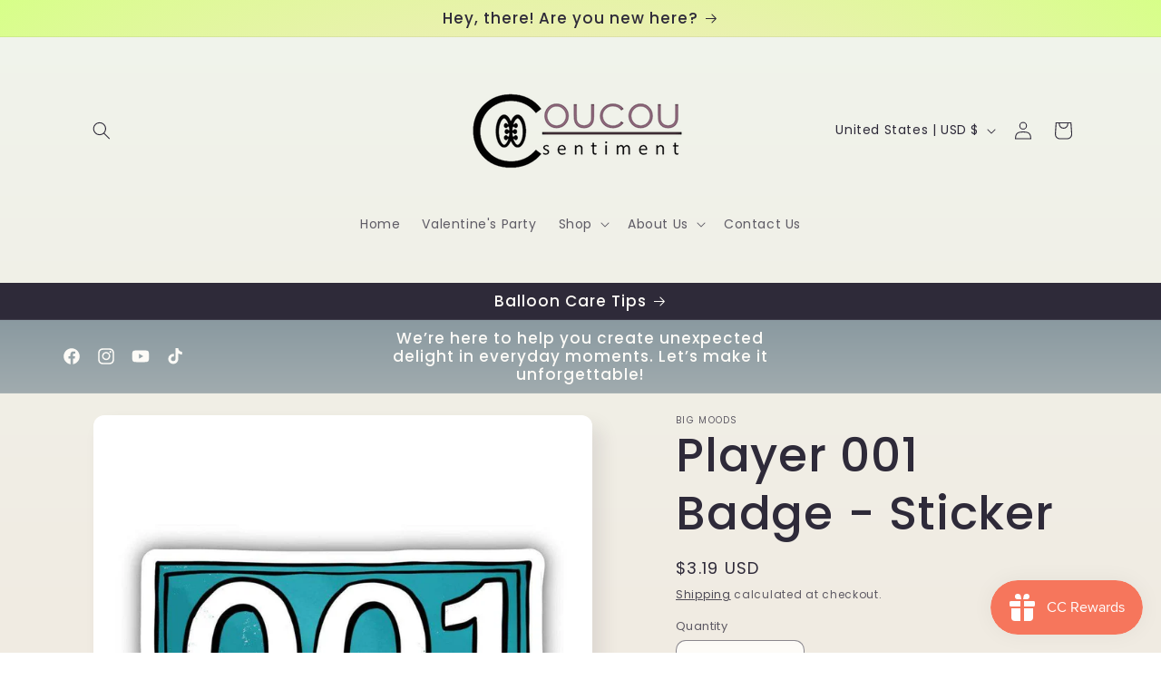

--- FILE ---
content_type: application/x-javascript
request_url: https://app.sealsubscriptions.com/shopify/public/status/shop/coucou-sentiment.myshopify.com.js?1768838340
body_size: -159
content:
var sealsubscriptions_settings_updated='1762621737c';